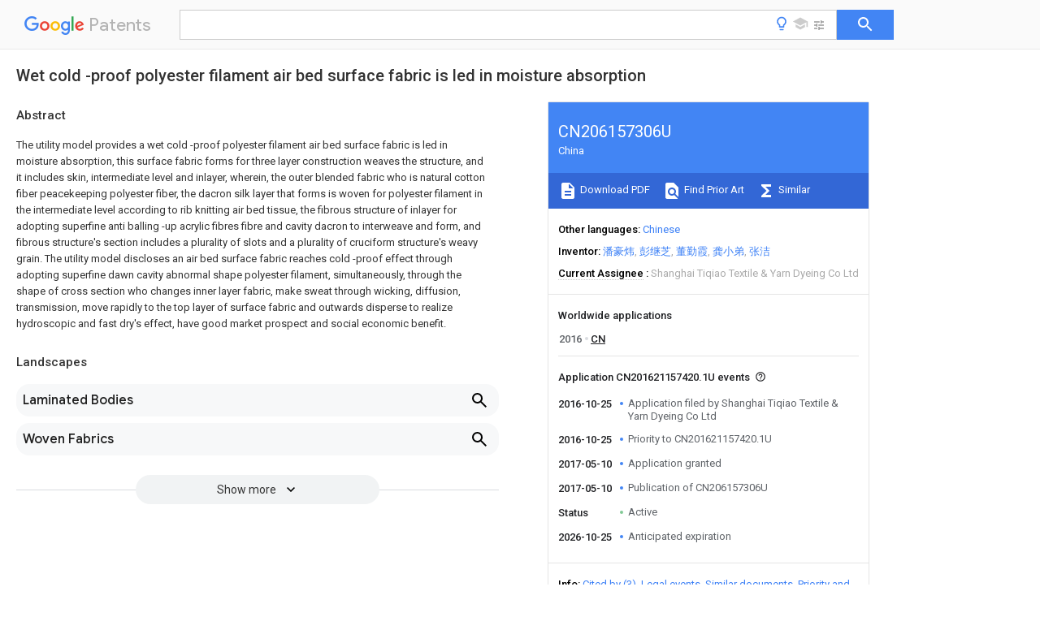

--- FILE ---
content_type: text/html
request_url: https://patents.google.com/patent/CN206157306U/en
body_size: 13991
content:
<!DOCTYPE html>
<html lang="en">
  <head>
    <title>CN206157306U - Wet cold -proof polyester filament air bed surface fabric is led in moisture absorption 
        - Google Patents</title>

    <meta name="viewport" content="width=device-width, initial-scale=1">
    <meta charset="UTF-8">
    <meta name="referrer" content="origin-when-crossorigin">
    <link rel="canonical" href="https://patents.google.com/patent/CN206157306U/en">
    <meta name="description" content="
     The utility model provides a wet cold -proof polyester filament air bed surface fabric is led in moisture absorption, this surface fabric forms for three layer construction weaves the structure, and it includes skin, intermediate level and inlayer, wherein, the outer blended fabric who is natural cotton fiber peacekeeping polyester fiber, the dacron silk layer that forms is woven for polyester filament in the intermediate level according to rib knitting air bed tissue, the fibrous structure of inlayer for adopting superfine anti balling -up acrylic fibres fibre and cavity dacron to interweave and form, and fibrous structure&#39;s section includes a plurality of slots and a plurality of cruciform structure&#39;s weavy grain. The utility model discloses an air bed surface fabric reaches cold -proof effect through adopting superfine dawn cavity abnormal shape polyester filament, simultaneously, through the shape of cross section who changes inner layer fabric, make sweat through wicking, diffusion, transmission, move rapidly to the top layer of surface fabric and outwards disperse to realize hydroscopic and fast dry&#39;s effect, have good market prospect and social economic benefit. 
     
   
   ">
    <meta name="DC.type" content="patent">
    <meta name="DC.title" content="Wet cold -proof polyester filament air bed surface fabric is led in moisture absorption 
       ">
    <meta name="DC.date" content="2016-10-25" scheme="dateSubmitted">
    <meta name="DC.description" content="
     The utility model provides a wet cold -proof polyester filament air bed surface fabric is led in moisture absorption, this surface fabric forms for three layer construction weaves the structure, and it includes skin, intermediate level and inlayer, wherein, the outer blended fabric who is natural cotton fiber peacekeeping polyester fiber, the dacron silk layer that forms is woven for polyester filament in the intermediate level according to rib knitting air bed tissue, the fibrous structure of inlayer for adopting superfine anti balling -up acrylic fibres fibre and cavity dacron to interweave and form, and fibrous structure&#39;s section includes a plurality of slots and a plurality of cruciform structure&#39;s weavy grain. The utility model discloses an air bed surface fabric reaches cold -proof effect through adopting superfine dawn cavity abnormal shape polyester filament, simultaneously, through the shape of cross section who changes inner layer fabric, make sweat through wicking, diffusion, transmission, move rapidly to the top layer of surface fabric and outwards disperse to realize hydroscopic and fast dry&#39;s effect, have good market prospect and social economic benefit. 
     
   
   ">
    <meta name="citation_patent_application_number" content="CN:201621157420.1U">
    <meta name="citation_pdf_url" content="https://patentimages.storage.googleapis.com/f0/ed/0d/471fb9b9c6c984/CN206157306U.pdf">
    <meta name="citation_patent_number" content="CN:206157306:U">
    <meta name="DC.date" content="2017-05-10" scheme="issue">
    <meta name="DC.contributor" content="潘豪炜" scheme="inventor">
    <meta name="DC.contributor" content="彭继芝" scheme="inventor">
    <meta name="DC.contributor" content="董勤霞" scheme="inventor">
    <meta name="DC.contributor" content="龚小弟" scheme="inventor">
    <meta name="DC.contributor" content="张洁" scheme="inventor">
    <meta name="DC.contributor" content="Shanghai Tiqiao Textile & Yarn Dyeing Co Ltd" scheme="assignee">
    <link rel="stylesheet" href="https://fonts.googleapis.com/css?family=Roboto:400,400italic,500,500italic,700">
    <link rel="stylesheet" href="https://fonts.googleapis.com/css?family=Product+Sans">
    <link rel="stylesheet" href="https://fonts.googleapis.com/css2?family=Google+Sans:wght@400;500;700">

    <style>
      
      #gb { top: 15px; left: auto; right: 0; width: auto; min-width: 135px !important; }   
      body { transition: none; }
    </style>
    <script></script>

    <script>
      window.version = 'patent-search.search_20250707_RC00';

      function sendFeedback() {
        userfeedback.api.startFeedback({
          'productId': '713680',
          'bucket': 'patent-search-web',
          'productVersion': window.version,
        });
      }

      window.experiments = {};
      window.experiments.patentCountries = "ae,ag,al,am,ao,ap,ar,at,au,aw,az,ba,bb,bd,be,bf,bg,bh,bj,bn,bo,br,bw,bx,by,bz,ca,cf,cg,ch,ci,cl,cm,cn,co,cr,cs,cu,cy,cz,dd,de,dj,dk,dm,do,dz,ea,ec,ee,eg,em,ep,es,fi,fr,ga,gb,gc,gd,ge,gh,gm,gn,gq,gr,gt,gw,hk,hn,hr,hu,ib,id,ie,il,in,ir,is,it,jo,jp,ke,kg,kh,km,kn,kp,kr,kw,kz,la,lc,li,lk,lr,ls,lt,lu,lv,ly,ma,mc,md,me,mg,mk,ml,mn,mo,mr,mt,mw,mx,my,mz,na,ne,ng,ni,nl,no,nz,oa,om,pa,pe,pg,ph,pl,pt,py,qa,ro,rs,ru,rw,sa,sc,sd,se,sg,si,sk,sl,sm,sn,st,su,sv,sy,sz,td,tg,th,tj,tm,tn,tr,tt,tw,tz,ua,ug,us,uy,uz,vc,ve,vn,wo,yu,za,zm,zw";
      
      
      window.experiments.keywordWizard = true;
      
      
      
      window.experiments.definitions = true;
      window.experiments.plogs = true;

      window.Polymer = {
        dom: 'shady',
        lazyRegister: true,
      };
    </script>

    <script src="//www.gstatic.com/patent-search/frontend/patent-search.search_20250707_RC00/scs/compiled_dir/webcomponentsjs/webcomponents-lite.min.js"></script>
    <link rel="import" href="//www.gstatic.com/patent-search/frontend/patent-search.search_20250707_RC00/scs/compiled_dir/search-app-vulcanized.html">
  </head>
  <body unresolved>
    
    
    <script></script>
    <script src="//www.gstatic.com/patent-search/frontend/patent-search.search_20250707_RC00/scs/compiled_dir/search-app-vulcanized.js"></script>
    <search-app>
      
      

      <article class="result" itemscope itemtype="http://schema.org/ScholarlyArticle">
  <h1 itemprop="pageTitle">CN206157306U - Wet cold -proof polyester filament air bed surface fabric is led in moisture absorption 
        - Google Patents</h1>
  <span itemprop="title">Wet cold -proof polyester filament air bed surface fabric is led in moisture absorption 
       </span>

  <meta itemprop="type" content="patent">
  <a href="https://patentimages.storage.googleapis.com/f0/ed/0d/471fb9b9c6c984/CN206157306U.pdf" itemprop="pdfLink">Download PDF</a>
  <h2>Info</h2>

  <dl>
    <dt>Publication number</dt>
    <dd itemprop="publicationNumber">CN206157306U</dd>
    <meta itemprop="numberWithoutCodes" content="206157306">
    <meta itemprop="kindCode" content="U">
    <meta itemprop="publicationDescription" content="Registered utility model">
    <span>CN206157306U</span>
    <span>CN201621157420.1U</span>
    <span>CN201621157420U</span>
    <span>CN206157306U</span>
    <span>CN 206157306 U</span>
    <span>CN206157306 U</span>
    <span>CN 206157306U</span>
    <span>  </span>
    <span> </span>
    <span> </span>
    <span>CN 201621157420 U</span>
    <span>CN201621157420 U</span>
    <span>CN 201621157420U</span>
    <span>CN 206157306 U</span>
    <span>CN206157306 U</span>
    <span>CN 206157306U</span>

    <dt>Authority</dt>
    <dd itemprop="countryCode">CN</dd>
    <dd itemprop="countryName">China</dd>

    <dt>Prior art keywords</dt>
    <dd itemprop="priorArtKeywords" repeat>layer</dd>
    <dd itemprop="priorArtKeywords" repeat>polyester filament</dd>
    <dd itemprop="priorArtKeywords" repeat>moisture absorption</dd>
    <dd itemprop="priorArtKeywords" repeat>warming</dd>
    <dd itemprop="priorArtKeywords" repeat>fabric</dd>

    <dt>Prior art date</dt>
    <dd><time itemprop="priorArtDate" datetime="2016-10-25">2016-10-25</time></dd>

    <dt>Legal status (The legal status is an assumption and is not a legal conclusion. Google has not performed a legal analysis and makes no representation as to the accuracy of the status listed.)</dt>
    <dd itemprop="legalStatusIfi" itemscope>
      <span itemprop="status">Active</span>
    </dd>
  </dl>

  <dt>Application number</dt>
  <dd itemprop="applicationNumber">CN201621157420.1U</dd>

  <dt>Other languages</dt>
  <dd itemprop="otherLanguages" itemscope repeat>
    <a href="/patent/CN206157306U/zh">
      <span itemprop="name">Chinese</span> (<span itemprop="code">zh</span>)
    </a>
  </dd>

  

  <dt>Inventor</dt>
  <dd itemprop="inventor" repeat>潘豪炜</dd>
  <dd itemprop="inventor" repeat>彭继芝</dd>
  <dd itemprop="inventor" repeat>董勤霞</dd>
  <dd itemprop="inventor" repeat>龚小弟</dd>
  <dd itemprop="inventor" repeat>张洁</dd>

  <dt>Current Assignee (The listed assignees may be inaccurate. Google has not performed a legal analysis and makes no representation or warranty as to the accuracy of the list.)</dt>
  <dd itemprop="assigneeCurrent" repeat>
    Shanghai Tiqiao Textile &amp; Yarn Dyeing Co Ltd
  </dd>

  <dt>Original Assignee</dt>
  <dd itemprop="assigneeOriginal" repeat>Shanghai Tiqiao Textile &amp; Yarn Dyeing Co Ltd</dd>

  <dt>Priority date (The priority date is an assumption and is not a legal conclusion. Google has not performed a legal analysis and makes no representation as to the accuracy of the date listed.)</dt>
  <dd><time itemprop="priorityDate" datetime="2016-10-25">2016-10-25</time></dd>

  <dt>Filing date</dt>
  <dd><time itemprop="filingDate" datetime="2016-10-25">2016-10-25</time></dd>

  <dt>Publication date</dt>
  <dd><time itemprop="publicationDate" datetime="2017-05-10">2017-05-10</time></dd>

  
  <dd itemprop="events" itemscope repeat>
    <time itemprop="date" datetime="2016-10-25">2016-10-25</time>
    <span itemprop="title">Application filed by Shanghai Tiqiao Textile &amp; Yarn Dyeing Co Ltd</span>
    <span itemprop="type">filed</span>
    <span itemprop="critical" content="true" bool>Critical</span>
    
    
    
    <span itemprop="assigneeSearch">Shanghai Tiqiao Textile &amp; Yarn Dyeing Co Ltd</span>
  </dd>
  <dd itemprop="events" itemscope repeat>
    <time itemprop="date" datetime="2016-10-25">2016-10-25</time>
    <span itemprop="title">Priority to CN201621157420.1U</span>
    <span itemprop="type">priority</span>
    <span itemprop="critical" content="true" bool>Critical</span>
    
    
    <span itemprop="documentId">patent/CN206157306U/en</span>
    
  </dd>
  <dd itemprop="events" itemscope repeat>
    <time itemprop="date" datetime="2017-05-10">2017-05-10</time>
    <span itemprop="title">Application granted</span>
    <span itemprop="type">granted</span>
    <span itemprop="critical" content="true" bool>Critical</span>
    
    
    
    
  </dd>
  <dd itemprop="events" itemscope repeat>
    <time itemprop="date" datetime="2017-05-10">2017-05-10</time>
    <span itemprop="title">Publication of CN206157306U</span>
    <span itemprop="type">publication</span>
    <span itemprop="critical" content="true" bool>Critical</span>
    
    
    <span itemprop="documentId">patent/CN206157306U/en</span>
    
  </dd>
  <dd itemprop="events" itemscope repeat>
    <time itemprop="date">Status</time>
    <span itemprop="title">Active</span>
    <span itemprop="type">legal-status</span>
    <span itemprop="critical" content="true" bool>Critical</span>
    <span itemprop="current" content="true" bool>Current</span>
    
    
    
  </dd>
  <dd itemprop="events" itemscope repeat>
    <time itemprop="date" datetime="2026-10-25">2026-10-25</time>
    <span itemprop="title">Anticipated expiration</span>
    <span itemprop="type">legal-status</span>
    <span itemprop="critical" content="true" bool>Critical</span>
    
    
    
    
  </dd>

  <h2>Links</h2>
  <ul>
    

    <li itemprop="links" itemscope repeat>
        <meta itemprop="id" content="espacenetLink">
        <a href="https://worldwide.espacenet.com/publicationDetails/biblio?CC=CN&amp;NR=206157306U&amp;KC=U&amp;FT=D" itemprop="url" target="_blank"><span itemprop="text">Espacenet</span></a>
      </li>
      

    

    <li itemprop="links" itemscope repeat>
      <meta itemprop="id" content="globalDossierLink">
      <a href="https://globaldossier.uspto.gov/result/application/CN/201621157420/1" itemprop="url" target="_blank"><span itemprop="text">Global Dossier</span></a>
    </li>

    

      

      

      
      <li itemprop="links" itemscope repeat>
        <meta itemprop="id" content="stackexchangeLink">
        <a href="https://patents.stackexchange.com/questions/tagged/CN206157306U" itemprop="url"><span itemprop="text">Discuss</span></a>
      </li>
  </ul>

  <ul itemprop="concept" itemscope>
    <li itemprop="match" itemscope repeat>
      <span itemprop="id">239000004744</span>
      <span itemprop="name">fabric</span>
      <span itemprop="domain">Substances</span>
      <span itemprop="svg_large"></span>
      <span itemprop="svg_small"></span>
      <span itemprop="smiles"></span>
      <span itemprop="inchi_key"></span>
      <span itemprop="similarity">0.000</span>
      <span itemprop="sections" repeat>title</span>
      <span itemprop="sections" repeat>claims</span>
      <span itemprop="sections" repeat>abstract</span>
      <span itemprop="sections" repeat>description</span>
      <span itemprop="count">52</span>
    </li>
    <li itemprop="match" itemscope repeat>
      <span itemprop="id">229920000728</span>
      <span itemprop="name">polyester</span>
      <span itemprop="domain">Polymers</span>
      <span itemprop="svg_large"></span>
      <span itemprop="svg_small"></span>
      <span itemprop="smiles"></span>
      <span itemprop="inchi_key"></span>
      <span itemprop="similarity">0.000</span>
      <span itemprop="sections" repeat>title</span>
      <span itemprop="sections" repeat>claims</span>
      <span itemprop="sections" repeat>abstract</span>
      <span itemprop="sections" repeat>description</span>
      <span itemprop="count">39</span>
    </li>
    <li itemprop="match" itemscope repeat>
      <span itemprop="id">238000010521</span>
      <span itemprop="name">absorption reaction</span>
      <span itemprop="domain">Methods</span>
      <span itemprop="svg_large"></span>
      <span itemprop="svg_small"></span>
      <span itemprop="smiles"></span>
      <span itemprop="inchi_key"></span>
      <span itemprop="similarity">0.000</span>
      <span itemprop="sections" repeat>title</span>
      <span itemprop="sections" repeat>claims</span>
      <span itemprop="sections" repeat>abstract</span>
      <span itemprop="sections" repeat>description</span>
      <span itemprop="count">23</span>
    </li>
    <li itemprop="match" itemscope repeat>
      <span itemprop="id">239000000835</span>
      <span itemprop="name">fiber</span>
      <span itemprop="domain">Substances</span>
      <span itemprop="svg_large"></span>
      <span itemprop="svg_small"></span>
      <span itemprop="smiles"></span>
      <span itemprop="inchi_key"></span>
      <span itemprop="similarity">0.000</span>
      <span itemprop="sections" repeat>claims</span>
      <span itemprop="sections" repeat>abstract</span>
      <span itemprop="sections" repeat>description</span>
      <span itemprop="count">18</span>
    </li>
    <li itemprop="match" itemscope repeat>
      <span itemprop="id">229920000742</span>
      <span itemprop="name">Cotton</span>
      <span itemprop="domain">Polymers</span>
      <span itemprop="svg_large"></span>
      <span itemprop="svg_small"></span>
      <span itemprop="smiles"></span>
      <span itemprop="inchi_key"></span>
      <span itemprop="similarity">0.000</span>
      <span itemprop="sections" repeat>claims</span>
      <span itemprop="sections" repeat>abstract</span>
      <span itemprop="sections" repeat>description</span>
      <span itemprop="count">7</span>
    </li>
    <li itemprop="match" itemscope repeat>
      <span itemprop="id">239000005020</span>
      <span itemprop="name">polyethylene terephthalate</span>
      <span itemprop="domain">Substances</span>
      <span itemprop="svg_large"></span>
      <span itemprop="svg_small"></span>
      <span itemprop="smiles"></span>
      <span itemprop="inchi_key"></span>
      <span itemprop="similarity">0.000</span>
      <span itemprop="sections" repeat>claims</span>
      <span itemprop="sections" repeat>abstract</span>
      <span itemprop="sections" repeat>description</span>
      <span itemprop="count">7</span>
    </li>
    <li itemprop="match" itemscope repeat>
      <span itemprop="id">229920004934</span>
      <span itemprop="name">Dacron®</span>
      <span itemprop="domain">Polymers</span>
      <span itemprop="svg_large"></span>
      <span itemprop="svg_small"></span>
      <span itemprop="smiles"></span>
      <span itemprop="inchi_key"></span>
      <span itemprop="similarity">0.000</span>
      <span itemprop="sections" repeat>claims</span>
      <span itemprop="sections" repeat>abstract</span>
      <span itemprop="sections" repeat>description</span>
      <span itemprop="count">5</span>
    </li>
    <li itemprop="match" itemscope repeat>
      <span itemprop="id">229920002972</span>
      <span itemprop="name">Acrylic fiber</span>
      <span itemprop="domain">Polymers</span>
      <span itemprop="svg_large"></span>
      <span itemprop="svg_small"></span>
      <span itemprop="smiles"></span>
      <span itemprop="inchi_key"></span>
      <span itemprop="similarity">0.000</span>
      <span itemprop="sections" repeat>claims</span>
      <span itemprop="sections" repeat>abstract</span>
      <span itemprop="sections" repeat>description</span>
      <span itemprop="count">4</span>
    </li>
    <li itemprop="match" itemscope repeat>
      <span itemprop="id">238000010792</span>
      <span itemprop="name">warming</span>
      <span itemprop="domain">Methods</span>
      <span itemprop="svg_large"></span>
      <span itemprop="svg_small"></span>
      <span itemprop="smiles"></span>
      <span itemprop="inchi_key"></span>
      <span itemprop="similarity">0.000</span>
      <span itemprop="sections" repeat>claims</span>
      <span itemprop="sections" repeat>description</span>
      <span itemprop="count">25</span>
    </li>
    <li itemprop="match" itemscope repeat>
      <span itemprop="id">239000007800</span>
      <span itemprop="name">oxidant agent</span>
      <span itemprop="domain">Substances</span>
      <span itemprop="svg_large"></span>
      <span itemprop="svg_small"></span>
      <span itemprop="smiles"></span>
      <span itemprop="inchi_key"></span>
      <span itemprop="similarity">0.000</span>
      <span itemprop="sections" repeat>claims</span>
      <span itemprop="sections" repeat>description</span>
      <span itemprop="count">6</span>
    </li>
    <li itemprop="match" itemscope repeat>
      <span itemprop="id">230000001590</span>
      <span itemprop="name">oxidative effect</span>
      <span itemprop="domain">Effects</span>
      <span itemprop="svg_large"></span>
      <span itemprop="svg_small"></span>
      <span itemprop="smiles"></span>
      <span itemprop="inchi_key"></span>
      <span itemprop="similarity">0.000</span>
      <span itemprop="sections" repeat>claims</span>
      <span itemprop="sections" repeat>description</span>
      <span itemprop="count">6</span>
    </li>
    <li itemprop="match" itemscope repeat>
      <span itemprop="id">239000004952</span>
      <span itemprop="name">Polyamide</span>
      <span itemprop="domain">Substances</span>
      <span itemprop="svg_large"></span>
      <span itemprop="svg_small"></span>
      <span itemprop="smiles"></span>
      <span itemprop="inchi_key"></span>
      <span itemprop="similarity">0.000</span>
      <span itemprop="sections" repeat>claims</span>
      <span itemprop="sections" repeat>description</span>
      <span itemprop="count">3</span>
    </li>
    <li itemprop="match" itemscope repeat>
      <span itemprop="id">239000011248</span>
      <span itemprop="name">coating agent</span>
      <span itemprop="domain">Substances</span>
      <span itemprop="svg_large"></span>
      <span itemprop="svg_small"></span>
      <span itemprop="smiles"></span>
      <span itemprop="inchi_key"></span>
      <span itemprop="similarity">0.000</span>
      <span itemprop="sections" repeat>claims</span>
      <span itemprop="sections" repeat>description</span>
      <span itemprop="count">3</span>
    </li>
    <li itemprop="match" itemscope repeat>
      <span itemprop="id">238000000576</span>
      <span itemprop="name">coating method</span>
      <span itemprop="domain">Methods</span>
      <span itemprop="svg_large"></span>
      <span itemprop="svg_small"></span>
      <span itemprop="smiles"></span>
      <span itemprop="inchi_key"></span>
      <span itemprop="similarity">0.000</span>
      <span itemprop="sections" repeat>claims</span>
      <span itemprop="sections" repeat>description</span>
      <span itemprop="count">3</span>
    </li>
    <li itemprop="match" itemscope repeat>
      <span itemprop="id">239000000203</span>
      <span itemprop="name">mixture</span>
      <span itemprop="domain">Substances</span>
      <span itemprop="svg_large"></span>
      <span itemprop="svg_small"></span>
      <span itemprop="smiles"></span>
      <span itemprop="inchi_key"></span>
      <span itemprop="similarity">0.000</span>
      <span itemprop="sections" repeat>claims</span>
      <span itemprop="sections" repeat>description</span>
      <span itemprop="count">3</span>
    </li>
    <li itemprop="match" itemscope repeat>
      <span itemprop="id">229920002647</span>
      <span itemprop="name">polyamide</span>
      <span itemprop="domain">Polymers</span>
      <span itemprop="svg_large"></span>
      <span itemprop="svg_small"></span>
      <span itemprop="smiles"></span>
      <span itemprop="inchi_key"></span>
      <span itemprop="similarity">0.000</span>
      <span itemprop="sections" repeat>claims</span>
      <span itemprop="sections" repeat>description</span>
      <span itemprop="count">3</span>
    </li>
    <li itemprop="match" itemscope repeat>
      <span itemprop="id">229920004933</span>
      <span itemprop="name">Terylene®</span>
      <span itemprop="domain">Polymers</span>
      <span itemprop="svg_large"></span>
      <span itemprop="svg_small"></span>
      <span itemprop="smiles"></span>
      <span itemprop="inchi_key"></span>
      <span itemprop="similarity">0.000</span>
      <span itemprop="sections" repeat>claims</span>
      <span itemprop="count">2</span>
    </li>
    <li itemprop="match" itemscope repeat>
      <span itemprop="id">230000000694</span>
      <span itemprop="name">effects</span>
      <span itemprop="domain">Effects</span>
      <span itemprop="svg_large"></span>
      <span itemprop="svg_small"></span>
      <span itemprop="smiles"></span>
      <span itemprop="inchi_key"></span>
      <span itemprop="similarity">0.000</span>
      <span itemprop="sections" repeat>abstract</span>
      <span itemprop="sections" repeat>description</span>
      <span itemprop="count">8</span>
    </li>
    <li itemprop="match" itemscope repeat>
      <span itemprop="id">210000004243</span>
      <span itemprop="name">sweat</span>
      <span itemprop="domain">Anatomy</span>
      <span itemprop="svg_large"></span>
      <span itemprop="svg_small"></span>
      <span itemprop="smiles"></span>
      <span itemprop="inchi_key"></span>
      <span itemprop="similarity">0.000</span>
      <span itemprop="sections" repeat>abstract</span>
      <span itemprop="sections" repeat>description</span>
      <span itemprop="count">6</span>
    </li>
    <li itemprop="match" itemscope repeat>
      <span itemprop="id">238000009792</span>
      <span itemprop="name">diffusion process</span>
      <span itemprop="domain">Methods</span>
      <span itemprop="svg_large"></span>
      <span itemprop="svg_small"></span>
      <span itemprop="smiles"></span>
      <span itemprop="inchi_key"></span>
      <span itemprop="similarity">0.000</span>
      <span itemprop="sections" repeat>abstract</span>
      <span itemprop="sections" repeat>description</span>
      <span itemprop="count">3</span>
    </li>
    <li itemprop="match" itemscope repeat>
      <span itemprop="id">238000009940</span>
      <span itemprop="name">knitting</span>
      <span itemprop="domain">Methods</span>
      <span itemprop="svg_large"></span>
      <span itemprop="svg_small"></span>
      <span itemprop="smiles"></span>
      <span itemprop="inchi_key"></span>
      <span itemprop="similarity">0.000</span>
      <span itemprop="sections" repeat>abstract</span>
      <span itemprop="sections" repeat>description</span>
      <span itemprop="count">3</span>
    </li>
    <li itemprop="match" itemscope repeat>
      <span itemprop="id">230000002159</span>
      <span itemprop="name">abnormal effect</span>
      <span itemprop="domain">Effects</span>
      <span itemprop="svg_large"></span>
      <span itemprop="svg_small"></span>
      <span itemprop="smiles"></span>
      <span itemprop="inchi_key"></span>
      <span itemprop="similarity">0.000</span>
      <span itemprop="sections" repeat>abstract</span>
      <span itemprop="sections" repeat>description</span>
      <span itemprop="count">2</span>
    </li>
    <li itemprop="match" itemscope repeat>
      <span itemprop="id">230000005540</span>
      <span itemprop="name">biological transmission</span>
      <span itemprop="domain">Effects</span>
      <span itemprop="svg_large"></span>
      <span itemprop="svg_small"></span>
      <span itemprop="smiles"></span>
      <span itemprop="inchi_key"></span>
      <span itemprop="similarity">0.000</span>
      <span itemprop="sections" repeat>abstract</span>
      <span itemprop="sections" repeat>description</span>
      <span itemprop="count">2</span>
    </li>
    <li itemprop="match" itemscope repeat>
      <span itemprop="id">238000010276</span>
      <span itemprop="name">construction</span>
      <span itemprop="domain">Methods</span>
      <span itemprop="svg_large"></span>
      <span itemprop="svg_small"></span>
      <span itemprop="smiles"></span>
      <span itemprop="inchi_key"></span>
      <span itemprop="similarity">0.000</span>
      <span itemprop="sections" repeat>abstract</span>
      <span itemprop="count">1</span>
    </li>
    <li itemprop="match" itemscope repeat>
      <span itemprop="id">238000001035</span>
      <span itemprop="name">drying</span>
      <span itemprop="domain">Methods</span>
      <span itemprop="svg_large"></span>
      <span itemprop="svg_small"></span>
      <span itemprop="smiles"></span>
      <span itemprop="inchi_key"></span>
      <span itemprop="similarity">0.000</span>
      <span itemprop="sections" repeat>description</span>
      <span itemprop="count">8</span>
    </li>
    <li itemprop="match" itemscope repeat>
      <span itemprop="id">239000000463</span>
      <span itemprop="name">material</span>
      <span itemprop="domain">Substances</span>
      <span itemprop="svg_large"></span>
      <span itemprop="svg_small"></span>
      <span itemprop="smiles"></span>
      <span itemprop="inchi_key"></span>
      <span itemprop="similarity">0.000</span>
      <span itemprop="sections" repeat>description</span>
      <span itemprop="count">4</span>
    </li>
    <li itemprop="match" itemscope repeat>
      <span itemprop="id">238000009413</span>
      <span itemprop="name">insulation</span>
      <span itemprop="domain">Methods</span>
      <span itemprop="svg_large"></span>
      <span itemprop="svg_small"></span>
      <span itemprop="smiles"></span>
      <span itemprop="inchi_key"></span>
      <span itemprop="similarity">0.000</span>
      <span itemprop="sections" repeat>description</span>
      <span itemprop="count">3</span>
    </li>
    <li itemprop="match" itemscope repeat>
      <span itemprop="id">230000004048</span>
      <span itemprop="name">modification</span>
      <span itemprop="domain">Effects</span>
      <span itemprop="svg_large"></span>
      <span itemprop="svg_small"></span>
      <span itemprop="smiles"></span>
      <span itemprop="inchi_key"></span>
      <span itemprop="similarity">0.000</span>
      <span itemprop="sections" repeat>description</span>
      <span itemprop="count">2</span>
    </li>
    <li itemprop="match" itemscope repeat>
      <span itemprop="id">238000012986</span>
      <span itemprop="name">modification</span>
      <span itemprop="domain">Methods</span>
      <span itemprop="svg_large"></span>
      <span itemprop="svg_small"></span>
      <span itemprop="smiles"></span>
      <span itemprop="inchi_key"></span>
      <span itemprop="similarity">0.000</span>
      <span itemprop="sections" repeat>description</span>
      <span itemprop="count">2</span>
    </li>
    <li itemprop="match" itemscope repeat>
      <span itemprop="id">230000035699</span>
      <span itemprop="name">permeability</span>
      <span itemprop="domain">Effects</span>
      <span itemprop="svg_large"></span>
      <span itemprop="svg_small"></span>
      <span itemprop="smiles"></span>
      <span itemprop="inchi_key"></span>
      <span itemprop="similarity">0.000</span>
      <span itemprop="sections" repeat>description</span>
      <span itemprop="count">2</span>
    </li>
    <li itemprop="match" itemscope repeat>
      <span itemprop="id">238000006243</span>
      <span itemprop="name">chemical reaction</span>
      <span itemprop="domain">Methods</span>
      <span itemprop="svg_large"></span>
      <span itemprop="svg_small"></span>
      <span itemprop="smiles"></span>
      <span itemprop="inchi_key"></span>
      <span itemprop="similarity">0.000</span>
      <span itemprop="sections" repeat>description</span>
      <span itemprop="count">1</span>
    </li>
    <li itemprop="match" itemscope repeat>
      <span itemprop="id">230000002209</span>
      <span itemprop="name">hydrophobic effect</span>
      <span itemprop="domain">Effects</span>
      <span itemprop="svg_large"></span>
      <span itemprop="svg_small"></span>
      <span itemprop="smiles"></span>
      <span itemprop="inchi_key"></span>
      <span itemprop="similarity">0.000</span>
      <span itemprop="sections" repeat>description</span>
      <span itemprop="count">1</span>
    </li>
    <li itemprop="match" itemscope repeat>
      <span itemprop="id">230000002940</span>
      <span itemprop="name">repellent</span>
      <span itemprop="domain">Effects</span>
      <span itemprop="svg_large"></span>
      <span itemprop="svg_small"></span>
      <span itemprop="smiles"></span>
      <span itemprop="inchi_key"></span>
      <span itemprop="similarity">0.000</span>
      <span itemprop="sections" repeat>description</span>
      <span itemprop="count">1</span>
    </li>
    <li itemprop="match" itemscope repeat>
      <span itemprop="id">239000005871</span>
      <span itemprop="name">repellent</span>
      <span itemprop="domain">Substances</span>
      <span itemprop="svg_large"></span>
      <span itemprop="svg_small"></span>
      <span itemprop="smiles"></span>
      <span itemprop="inchi_key"></span>
      <span itemprop="similarity">0.000</span>
      <span itemprop="sections" repeat>description</span>
      <span itemprop="count">1</span>
    </li>
    <li itemprop="match" itemscope repeat>
      <span itemprop="id">238000006467</span>
      <span itemprop="name">substitution reaction</span>
      <span itemprop="domain">Methods</span>
      <span itemprop="svg_large"></span>
      <span itemprop="svg_small"></span>
      <span itemprop="smiles"></span>
      <span itemprop="inchi_key"></span>
      <span itemprop="similarity">0.000</span>
      <span itemprop="sections" repeat>description</span>
      <span itemprop="count">1</span>
    </li>
    <li itemprop="match" itemscope repeat>
      <span itemprop="id">XLYOFNOQVPJJNP-UHFFFAOYSA-N</span>
      <span itemprop="name">water</span>
      <span itemprop="domain">Substances</span>
      <span itemprop="svg_large"></span>
      <span itemprop="svg_small"></span>
      <span itemprop="smiles">O</span>
      <span itemprop="inchi_key">XLYOFNOQVPJJNP-UHFFFAOYSA-N</span>
      <span itemprop="similarity">0.000</span>
      <span itemprop="sections" repeat>description</span>
      <span itemprop="count">1</span>
    </li>
    <li itemprop="match" itemscope repeat>
      <span itemprop="id">238000009941</span>
      <span itemprop="name">weaving</span>
      <span itemprop="domain">Methods</span>
      <span itemprop="svg_large"></span>
      <span itemprop="svg_small"></span>
      <span itemprop="smiles"></span>
      <span itemprop="inchi_key"></span>
      <span itemprop="similarity">0.000</span>
      <span itemprop="sections" repeat>description</span>
      <span itemprop="count">1</span>
    </li>
  </ul>

  

  

  

  

  

  <section>
    <h2>Landscapes</h2>
    <ul>
      <li itemprop="landscapes" itemscope repeat>
        <span itemprop="name">Laminated Bodies</span>
        (<span itemprop="type">AREA</span>)
      </li>
      <li itemprop="landscapes" itemscope repeat>
        <span itemprop="name">Woven Fabrics</span>
        (<span itemprop="type">AREA</span>)
      </li>
    </ul>
  </section>


  <section itemprop="abstract" itemscope>
    <h2>Abstract</h2>
    
    <div itemprop="content" html><abstract mxw-id="PA331083294" lang="EN" load-source="patent-office">
    <div class="abstract">The utility model provides a wet cold -proof polyester filament air bed surface fabric is led in moisture absorption, this surface fabric forms for three layer construction weaves the structure, and it includes skin, intermediate level and inlayer, wherein, the outer blended fabric who is natural cotton fiber peacekeeping polyester fiber, the dacron silk layer that forms is woven for polyester filament in the intermediate level according to rib knitting air bed tissue, the fibrous structure of inlayer for adopting superfine anti balling -up acrylic fibres fibre and cavity dacron to interweave and form, and fibrous structure&#39;s section includes a plurality of slots and a plurality of cruciform structure&#39;s weavy grain. The utility model discloses an air bed surface fabric reaches cold -proof effect through adopting superfine dawn cavity abnormal shape polyester filament, simultaneously, through the shape of cross section who changes inner layer fabric, make sweat through wicking, diffusion, transmission, move rapidly to the top layer of surface fabric and outwards disperse to realize hydroscopic and fast dry&#39;s effect, have good market prospect and social economic benefit.</div>
    </abstract>
  </div>
  </section>

  <section itemprop="description" itemscope>
    <h2>Description</h2>
    
    <div itemprop="content" html><div mxw-id="PDES222731140" lang="EN" load-source="patent-office" class="description">
    <invention-title lang="EN" id="en-tilte1">A kind of warming polyester filament air layer face fabric of moisture absorption</invention-title>
    <technical-field>
      <div id="p0001" num="0001" class="description-paragraph">Technical field</div>
      <div id="p0002" num="0002" class="description-paragraph">The utility model is related to a kind of air layer face fabric, and in particular to a kind of warming polyester filament air aspect of moisture absorption
Material.</div>
    </technical-field>
    <background-art>
      <div id="p0003" num="0003" class="description-paragraph">Background technology</div>
      <div id="p0004" num="0004" class="description-paragraph">CRUX clothes are a rings important in people&#39;s dress, and with the lifting of living standard, people not only only focus on
The style of clothes, but the snugness of fit of garment material is increasingly focused on, one-way wet-guide, absorbing fast-drying etc. are multi-functional
Property.The one-way wet-guide of fabric, absorbing fast-drying are by selecting the profiled fibre cross-section fiber of different hygroscopicity and wet guilding for original
Material is weaved, or it can also be two to carry out hydrophilic, hydrophobic modified or arrangement by a surface to fabric after weaving
Individual surface carries out respectively hydrophilic treated and water repellent is processed, and using the yarn of wet guilding difference as inner surface, and it is strong to lead wet ability
Yarn as superficies, surfaces externally and internally capillary is differential make inner surface yarn after sweat is absorbed by outer surface yarn rapidly
Outer layer is exported to, quick-drying is evaporated, the time of staying of the sweat on human body skin is greatly reduced, reaches fabric comfortable dry and comfortable
Effect.</div>
      <div id="p0005" num="0005" class="description-paragraph">Therefore, insulation garment becomes one of selection that people keep out the cold, but most insulation garments employ closing work
Skill, causes its hygroscopicity and penetrability not good, causes insulation garment poor air permeability, not dry and comfortable shortcoming, active demand on market
One kind can either provide good heat-preserving function, while the garment material excellent by possessing breathable moisture permeability.</div>
      <div id="p0006" num="0006" class="description-paragraph">For the demand, the utility model provides a kind of polyester filament air layer face fabric, makes the range of application of fabric
More wide, the structure of its special precoat makes the fabric have good heat-preserving function, while fabric has good resisting
The feature of ultraviolet, moisture absorbing and sweat releasing and quick moisture conducting, with extensive market application foreground.</div>
    </background-art>
    <disclosure>
      <div id="p0007" num="0007" class="description-paragraph">Utility model content</div>
      <div id="p0008" num="0008" class="description-paragraph">Technical problem to be solved in the utility model is the drawbacks described above for prior art, there is provided one kind has soft
The moisture absorption of the excellent properties such as soft, uvioresistant, absorbing fast-drying, warming, anti pilling, anti-leakage silk, anti-skid, anti-tear is warming
Polyester filament air layer face fabric.</div>
      <div id="p0009" num="0009" class="description-paragraph">The utility model is employed the following technical solutions to solve above-mentioned technical problem：</div>
      <div id="p0010" num="0010" class="description-paragraph">The utility model provides a kind of warming polyester filament air layer face fabric of moisture absorption, and the fabric is three-decker
Knitting structure is formed, and it includes outer layer 3, intermediate layer 2 and internal layer 1, wherein, the outer layer 3 is natural cotton fiber and polyster fibre
Blend fabric；The intermediate layer 2 is dacron thread layer of the polyester filament according to rib-loop air layer weave；The internal layer
1 is the fibr tissue being interwoven using ultra-fine anti-pilling acrylic fiber and hollow polyester, and the section bag of the fibr tissue
Include the weavy grain 12 of a plurality of grooves 11 and a plurality of decussate textures.</div>
      <div id="p0011" num="0011" class="description-paragraph">Further, polyamide fibre coating cotton thread 4 is provided between the outer layer 3 and intermediate layer 2.</div>
      <div id="p0012" num="0012" class="description-paragraph">Further, the internal layer 1 includes that top fiber tissue and lowermost fibre organize double-layer structure, each layer fibr tissue
With the groove in the combination repeated arrangement that the weavy grain 12 of three decussate textures combines a groove 11, and top fiber tissue
It is staggered with the groove in next fibr tissue.</div>
      <div id="p0013" num="0013" class="description-paragraph">Further, the polyester filament be super fine denier hollow profiled polyester filament, model 52D/24F.</div>
      <div id="p0014" num="0014" class="description-paragraph">Further, uvioresistant protection oxidant layer is coated with the outer layer 3, the uvioresistant protects the thickness of oxidant layer
For 0.1-0.2mm.</div>
      <div id="p0015" num="0015" class="description-paragraph">Further, the outer layer 3 is celluar tissue structure.</div>
      <div id="p0016" num="0016" class="description-paragraph">Further, the thickness of the outer layer 3 is 0.2-0.3mm.</div>
      <div id="p0017" num="0017" class="description-paragraph">Further, the thickness in the intermediate layer 2 is 0.3-0.5mm.</div>
      <div id="p0018" num="0018" class="description-paragraph">Further, the thickness of the internal layer 1 is 0.2-0.3mm.</div>
      <div id="p0019" num="0019" class="description-paragraph">Further, the grammes per square metre of the warming polyester filament air layer face fabric of the moisture absorption is 200-300g/m<sup>2</sup>, fabric width is
130-160cm。</div>
      <div id="p0020" num="0020" class="description-paragraph">The utility model adopts above technical scheme, compared with prior art, has the following technical effect that：</div>
      <div id="p0021" num="0021" class="description-paragraph">The warming polyester filament air layer face fabric of moisture absorption of the present utility model, the super fine denier abnormal shape polyester filament of employing
&#34; hollow structure &#34; so that store substantial amounts of still air in face liber, prevents distributing for heat energy between human body and fabric, reaches guarantor
Warm effect；Meanwhile, by the shape of cross section for changing internal layer fabric, it is changed to combination of the cross lines with reference to a groove
Mode repeated arrangement, using the capillarity produced by groove sweat Jing wickings, diffusion, transmission are made, and are rapidly migrated to fabric
Top layer outwards dissipates, so as to realize the effect of hydroscopic fast-drying；Air layer face fabric of the present utility model have softness, uvioresistant,
The excellent performance such as absorbing fast-drying, warming, anti pilling, anti-leakage silk, anti-skid, anti-tear, market prospects are optimistic, and economic benefit is good
It is good.</div>
    </disclosure>
    <description-of-drawings>
      <div id="p0022" num="0022" class="description-paragraph">Description of the drawings</div>
      <div id="p0023" num="0023" class="description-paragraph">Fig. 1 is a kind of structural representation of the warming polyester filament air layer face fabric of moisture absorption of the utility model.</div>
    </description-of-drawings>
    <mode-for-invention>
      <div id="p0024" num="0024" class="description-paragraph">Specific embodiment</div>
      <div id="p0025" num="0025" class="description-paragraph">The technical solution of the utility model is described in further detail below in conjunction with the accompanying drawings.</div>
      <div id="p0026" num="0026" class="description-paragraph">As shown in figure 1, present embodiments providing a kind of warming polyester filament air layer face fabric of moisture absorption, fabric is three layers
Structure knitting structure is formed, and it includes outer layer 3, intermediate layer 2 and internal layer 1, wherein, outer layer 3 is natural cotton fiber and polyster fibre
Blend fabric；Intermediate layer 2 is dacron thread layer of the polyester filament according to rib-loop air layer weave；Internal layer 1 is employing
The fibr tissue that ultra-fine anti-pilling acrylic fiber and hollow polyester are interwoven, and the section of fibr tissue includes a plurality of grooves
11 and the weavy grain 12 of a plurality of decussate textures.</div>
      <div id="p0027" num="0027" class="description-paragraph">As a preferred embodiment, polyamide fibre coating cotton thread 4 is additionally provided between outer layer 3 and intermediate layer 2.</div>
      <div id="p0028" num="0028" class="description-paragraph">Used as a preferred embodiment, internal layer 1 includes that top fiber tissue and lowermost fibre organize double-layer structure, each layer
Fibr tissue combines the combination repeated arrangement of a groove 11 with the weavy grain 12 of three decussate textures, and top fiber is organized
In groove and next fibr tissue in groove it is staggered.</div>
      <div id="p0029" num="0029" class="description-paragraph">Used as a preferred embodiment, the polyester filament for being adopted is super fine denier hollow profiled polyester filament, model
52D/24F。</div>
      <div id="p0030" num="0030" class="description-paragraph">As a preferred embodiment, uvioresistant protection oxidant layer is coated with outer layer 3, uvioresistant protection oxidant layer
Thickness is 0.1-0.2mm.Wherein, outer layer 3 is celluar tissue structure.Preferably, the thickness of outer layer 3 is 0.2-0.3mm；Preferably
0.25mm.The thickness in intermediate layer 2 is 0.3-0.5mm；Preferably 0.4mm.The thickness of internal layer 1 is 0.2-0.3mm；Preferably
0.25mm.The grammes per square metre of the warming polyester filament air layer face fabric of moisture absorption is 200-300g/m<sup>2</sup>, fabric width is 130-160cm；It is preferred that
Ground, grammes per square metre is 250g/m<sup>2</sup>, fabric width is 140cm.</div>
      <div id="p0031" num="0031" class="description-paragraph">The warming polyester filament air layer face fabric of moisture absorption of the present embodiment, can effectively prevent heat energy between human body and fabric
Distribute, reach warming effect；Meanwhile, make sweat Jing wickings, diffusion, pass using the capillarity produced by the groove on internal layer
It is defeated, the top layer diverging of fabric is rapidly migrated to, so as to realize the effect of hydroscopic fast-drying；So that the air layer face fabric have it is soft,
The excellent performance such as uvioresistant, absorbing fast-drying, warming, anti pilling, anti-leakage silk, anti-skid, anti-tear.</div>
      <div id="p0032" num="0032" class="description-paragraph">Specific embodiment of the utility model has been described in detail above, but it is only used as example, the utility model
It is not restricted to particular embodiments described above.To those skilled in the art, any equivalent that the practicality is carried out
Modifications and substitutions are also all among category of the present utility model.Therefore, the institute under without departing from spirit and scope of the present utility model
The impartial conversion of work and modification, all should cover in the range of the utility model.</div>
    </mode-for-invention>
  </div>
  </div>
  </section>

  <section itemprop="claims" itemscope>
    <h2>Claims (<span itemprop="count">10</span>)</h2>
    
    <div itemprop="content" html><div mxw-id="PCLM217105279" lang="EN" load-source="patent-office" class="claims">
    <div class="claim"> <div id="en-cl0001" num="0001" class="claim">
      <div class="claim-text">1. the warming polyester filament air layer face fabric of a kind of moisture absorption, it is characterised in that the fabric is that three-decker weaves structure
Make and form, it includes outer layer (3), intermediate layer (2) and internal layer (1), wherein, the outer layer (3) is that natural cotton fiber and terylene are fine
The blend fabric of dimension；The intermediate layer (2) for polyester filament according to rib-loop air layer weave dacron thread layer；It is described
Internal layer (1) is the fibr tissue being interwoven using ultra-fine anti-pilling acrylic fiber and hollow polyester, and the fibr tissue
Section includes the weavy grain (12) of a plurality of grooves (11) and a plurality of decussate textures.</div>
    </div>
    </div> <div class="claim-dependent"> <div id="en-cl0002" num="0002" class="claim">
      <div class="claim-text">
        <claim-ref idref="en-cl0001"> </claim-ref>
      </div>
      <div class="claim-text">2. the warming polyester filament air layer face fabric of moisture absorption according to claim 1, it is characterised in that the outer layer
(3) polyamide fibre coating cotton thread (4) is provided with and intermediate layer (2) between.</div>
    </div>
    </div> <div class="claim-dependent"> <div id="en-cl0003" num="0003" class="claim">
      <div class="claim-text">
        <claim-ref idref="en-cl0001"> </claim-ref>
      </div>
      <div class="claim-text">3. the warming polyester filament air layer face fabric of moisture absorption according to claim 1, it is characterised in that the internal layer
(1) double-layer structure is organized including top fiber tissue and lowermost fibre, each layer fibr tissue is with the weavy grain of three decussate textures
(12) with reference to the combination repeated arrangement of a groove (11), and in the groove in top fiber tissue and next fibr tissue
Groove is staggered.</div>
    </div>
    </div> <div class="claim-dependent"> <div id="en-cl0004" num="0004" class="claim">
      <div class="claim-text">
        <claim-ref idref="en-cl0001"> </claim-ref>
      </div>
      <div class="claim-text">4. the warming polyester filament air layer face fabric of moisture absorption according to claim 1, it is characterised in that the terylene is long
Silk be super fine denier hollow profiled polyester filament, model 52D/24F.</div>
    </div>
    </div> <div class="claim-dependent"> <div id="en-cl0005" num="0005" class="claim">
      <div class="claim-text">
        <claim-ref idref="en-cl0001"> </claim-ref>
      </div>
      <div class="claim-text">5. the warming polyester filament air layer face fabric of moisture absorption according to claim 1, it is characterised in that the outer layer
(3) uvioresistant protection oxidant layer is coated with, the thickness of the uvioresistant protection oxidant layer is 0.1-0.2mm.</div>
    </div>
    </div> <div class="claim-dependent"> <div id="en-cl0006" num="0006" class="claim">
      <div class="claim-text">
        <claim-ref idref="en-cl0001"> </claim-ref>
      </div>
      <div class="claim-text">6. the warming polyester filament air layer face fabric of moisture absorption according to claim 1, it is characterised in that the outer layer
(3) it is celluar tissue structure.</div>
    </div>
    </div> <div class="claim-dependent"> <div id="en-cl0007" num="0007" class="claim">
      <div class="claim-text">
        <claim-ref idref="en-cl0001"> </claim-ref>
      </div>
      <div class="claim-text">7. the warming polyester filament air layer face fabric of moisture absorption according to claim 1, it is characterised in that the outer layer
(3) thickness is 0.2-0.3mm.</div>
    </div>
    </div> <div class="claim-dependent"> <div id="en-cl0008" num="0008" class="claim">
      <div class="claim-text">
        <claim-ref idref="en-cl0001"> </claim-ref>
      </div>
      <div class="claim-text">8. the warming polyester filament air layer face fabric of moisture absorption according to claim 1, it is characterised in that the intermediate layer
(2) thickness is 0.3-0.5mm.</div>
    </div>
    </div> <div class="claim-dependent"> <div id="en-cl0009" num="0009" class="claim">
      <div class="claim-text">
        <claim-ref idref="en-cl0001"> </claim-ref>
      </div>
      <div class="claim-text">9. the warming polyester filament air layer face fabric of moisture absorption according to claim 1, it is characterised in that the internal layer
(1) thickness is 0.2-0.3mm.</div>
    </div>
    </div> <div class="claim-dependent"> <div id="en-cl0010" num="0010" class="claim">
      <div class="claim-text">
        <claim-ref idref="en-cl0001"> </claim-ref>
      </div>
      <div class="claim-text">10. the warming polyester filament air layer face fabric of moisture absorption according to claim 1, it is characterised in that the moisture absorption
The grammes per square metre for leading wet warming polyester filament air layer face fabric is 200-300g/m<sup>2</sup>, fabric width is 130-160cm.</div>
    </div>
  </div> </div>
  </div>
  </section>

  <section itemprop="application" itemscope>

    <section itemprop="metadata" itemscope>
      <span itemprop="applicationNumber">CN201621157420.1U</span>
      <span itemprop="priorityDate">2016-10-25</span>
      <span itemprop="filingDate">2016-10-25</span>
      <span itemprop="title">Wet cold -proof polyester filament air bed surface fabric is led in moisture absorption 
       </span>
      <span itemprop="ifiStatus">Active</span>
      
      <a href="/patent/CN206157306U/en">
        <span itemprop="representativePublication">CN206157306U</span>
        (<span itemprop="primaryLanguage">en</span>)
      </a>
    </section>

    <h2>Priority Applications (1)</h2>
    <table>
      <thead>
        <tr>
          <th>Application Number</th>
          <th>Priority Date</th>
          <th>Filing Date</th>
          <th>Title</th>
        </tr>
      </thead>
      <tbody>
        <tr itemprop="priorityApps" itemscope repeat>
          <td>
            <span itemprop="applicationNumber">CN201621157420.1U</span>
            
            <a href="/patent/CN206157306U/en">
              <span itemprop="representativePublication">CN206157306U</span>
                (<span itemprop="primaryLanguage">en</span>)
            </a>
          </td>
          <td itemprop="priorityDate">2016-10-25</td>
          <td itemprop="filingDate">2016-10-25</td>
          <td itemprop="title">Wet cold -proof polyester filament air bed surface fabric is led in moisture absorption 
       </td>
        </tr>
      </tbody>
    </table>

    <h2>Applications Claiming Priority (1)</h2>
    <table>
      <thead>
        <tr>
          <th>Application Number</th>
          <th>Priority Date</th>
          <th>Filing Date</th>
          <th>Title</th>
        </tr>
      </thead>
      <tbody>
        <tr itemprop="appsClaimingPriority" itemscope repeat>
          <td>
            <span itemprop="applicationNumber">CN201621157420.1U</span>
            <a href="/patent/CN206157306U/en">
              <span itemprop="representativePublication">CN206157306U</span>
                (<span itemprop="primaryLanguage">en</span>)
            </a>
          </td>
          <td itemprop="priorityDate">2016-10-25</td>
          <td itemprop="filingDate">2016-10-25</td>
          <td itemprop="title">Wet cold -proof polyester filament air bed surface fabric is led in moisture absorption 
       </td>
        </tr>
      </tbody>
    </table>

    

    

    <h2>Publications (1)</h2>
    <table>
      <thead>
        <tr>
          <th>Publication Number</th>
          <th>Publication Date</th>
        </tr>
      </thead>
      <tbody>
        <tr itemprop="pubs" itemscope repeat>
          <td>
            <span itemprop="publicationNumber">CN206157306U</span>
            
            <span itemprop="thisPatent">true</span>
            <a href="/patent/CN206157306U/en">
              CN206157306U
              (<span itemprop="primaryLanguage">en</span>)
            </a>
          </td>
          <td itemprop="publicationDate">2017-05-10</td>
        </tr>
      </tbody>
    </table>

  </section>

  <section itemprop="family" itemscope>
    <h1>Family</h1>
    <h2>ID=58654620</h2>

    <h2>Family Applications (1)</h2>
    <table>
      <thead>
        <tr>
          <th>Application Number</th>
          <th>Title</th>
          <th>Priority Date</th>
          <th>Filing Date</th>
        </tr>
      </thead>
      <tbody>
        <tr itemprop="applications" itemscope repeat>
          <td>
            <span itemprop="applicationNumber">CN201621157420.1U</span>
            <span itemprop="ifiStatus">Active</span>
            
            <a href="/patent/CN206157306U/en">
              <span itemprop="representativePublication">CN206157306U</span>
                (<span itemprop="primaryLanguage">en</span>)
            </a>
          </td>
          <td itemprop="priorityDate">2016-10-25</td>
          <td itemprop="filingDate">2016-10-25</td>
          <td itemprop="title">Wet cold -proof polyester filament air bed surface fabric is led in moisture absorption 
       </td>
        </tr>
      </tbody>
    </table>

    

    

    <h2>Country Status (1)</h2>
    <table>
      <thead>
        <tr>
          <th>Country</th>
          <th>Link</th>
        </tr>
      </thead>
      <tbody>
        <tr itemprop="countryStatus" itemscope repeat>
          <td>
            <span itemprop="countryCode">CN</span>
            (<span itemprop="num">1</span>)
            <meta itemprop="thisCountry" content="true">
          </td>
          <td>
            <a href="/patent/CN206157306U/en">
              <span itemprop="representativePublication">CN206157306U</span>
              (<span itemprop="primaryLanguage">en</span>)
            </a>
          </td>
        </tr>
      </tbody>
    </table>

    <h2>Cited By (3)</h2>
    <table>
      <caption>* Cited by examiner, † Cited by third party</caption>
      <thead>
        <tr>
          <th>Publication number</th>
          <th>Priority date</th>
          <th>Publication date</th>
          <th>Assignee</th>
          <th>Title</th>
        </tr>
      </thead>
      <tbody>
        <tr itemprop="forwardReferencesOrig" itemscope repeat>
          <td>
            <a href="/patent/CN109402836A/en">
              <span itemprop="publicationNumber">CN109402836A</span>
              (<span itemprop="primaryLanguage">en</span>)
            </a>
            <span itemprop="examinerCited">*</span>
            
          </td>
          <td itemprop="priorityDate">2018-11-21</td>
          <td itemprop="publicationDate">2019-03-01</td>
          <td><span itemprop="assigneeOriginal">淄博海天纺织有限公司</span></td>
          <td itemprop="title">A kind of production method of the warming environment-protection fiber ultra-deep orchid denim of moisture absorbing and sweat releasing 
       </td>
        </tr>
        <tr itemprop="forwardReferencesOrig" itemscope repeat>
          <td>
            <a href="/patent/CN114103296A/en">
              <span itemprop="publicationNumber">CN114103296A</span>
              (<span itemprop="primaryLanguage">en</span>)
            </a>
            <span itemprop="examinerCited">*</span>
            
          </td>
          <td itemprop="priorityDate">2021-11-09</td>
          <td itemprop="publicationDate">2022-03-01</td>
          <td><span itemprop="assigneeOriginal">无锡迈克斯纺织品有限公司</span></td>
          <td itemprop="title">Method for producing breathable polyethylene square air layer fabric 
       </td>
        </tr>
        <tr itemprop="forwardReferencesOrig" itemscope repeat>
          <td>
            <a href="/patent/CN114411324A/en">
              <span itemprop="publicationNumber">CN114411324A</span>
              (<span itemprop="primaryLanguage">en</span>)
            </a>
            <span itemprop="examinerCited">*</span>
            
          </td>
          <td itemprop="priorityDate">2021-12-13</td>
          <td itemprop="publicationDate">2022-04-29</td>
          <td><span itemprop="assigneeOriginal">海安启弘纺织科技有限公司</span></td>
          <td itemprop="title">Preparation method of light and thin warp-knitted fabric with self-heating function and product thereof 
       </td>
        </tr>
      </tbody>
    </table>

    

    

    

    <ul>
      <li itemprop="applicationsByYear" itemscope repeat>
        <span itemprop="year">2016</span>
        <ul>
          <li itemprop="application" itemscope repeat>
            <span itemprop="filingDate">2016-10-25</span>
            <span itemprop="countryCode">CN</span>
            <span itemprop="applicationNumber">CN201621157420.1U</span>
            <a href="/patent/CN206157306U/en"><span itemprop="documentId">patent/CN206157306U/en</span></a>
            <span itemprop="legalStatusCat">active</span>
            <span itemprop="legalStatus">Active</span>
            <span itemprop="thisApp" content="true" bool></span>
          </li>
        </ul>
      </li>
    </ul>

    </section>

  

  

  <h2>Cited By (4)</h2>
  <table>
    <caption>* Cited by examiner, † Cited by third party</caption>
    <thead>
      <tr>
        <th>Publication number</th>
        <th>Priority date</th>
        <th>Publication date</th>
        <th>Assignee</th>
        <th>Title</th>
      </tr>
    </thead>
    <tbody>
      <tr itemprop="forwardReferences" itemscope repeat>
        <td>
          <a href="/patent/CN109402836A/en">
            <span itemprop="publicationNumber">CN109402836A</span>
            (<span itemprop="primaryLanguage">en</span>)
          </a>
          <span itemprop="examinerCited">*</span>
          
        </td>
        <td itemprop="priorityDate">2018-11-21</td>
        <td itemprop="publicationDate">2019-03-01</td>
        <td><span itemprop="assigneeOriginal">淄博海天纺织有限公司</span></td>
        <td itemprop="title">A kind of production method of the warming environment-protection fiber ultra-deep orchid denim of moisture absorbing and sweat releasing 
       </td>
      </tr>
      <tr itemprop="forwardReferences" itemscope repeat>
        <td>
          <a href="/patent/CN114103296A/en">
            <span itemprop="publicationNumber">CN114103296A</span>
            (<span itemprop="primaryLanguage">en</span>)
          </a>
          <span itemprop="examinerCited">*</span>
          
        </td>
        <td itemprop="priorityDate">2021-11-09</td>
        <td itemprop="publicationDate">2022-03-01</td>
        <td><span itemprop="assigneeOriginal">无锡迈克斯纺织品有限公司</span></td>
        <td itemprop="title">Method for producing breathable polyethylene square air layer fabric 
       </td>
      </tr>
      <tr itemprop="forwardReferences" itemscope repeat>
        <td>
          <a href="/patent/CN114103296B/en">
            <span itemprop="publicationNumber">CN114103296B</span>
            (<span itemprop="primaryLanguage">en</span>)
          </a>
          <span itemprop="examinerCited">*</span>
          
        </td>
        <td itemprop="priorityDate">2021-11-09</td>
        <td itemprop="publicationDate">2024-01-16</td>
        <td><span itemprop="assigneeOriginal">无锡迈克斯纺织品有限公司</span></td>
        <td itemprop="title">Method for producing breathable polyethylene grid air layer fabric 
       </td>
      </tr>
      <tr itemprop="forwardReferences" itemscope repeat>
        <td>
          <a href="/patent/CN114411324A/en">
            <span itemprop="publicationNumber">CN114411324A</span>
            (<span itemprop="primaryLanguage">en</span>)
          </a>
          <span itemprop="examinerCited">*</span>
          
        </td>
        <td itemprop="priorityDate">2021-12-13</td>
        <td itemprop="publicationDate">2022-04-29</td>
        <td><span itemprop="assigneeOriginal">海安启弘纺织科技有限公司</span></td>
        <td itemprop="title">Preparation method of light and thin warp-knitted fabric with self-heating function and product thereof 
       </td>
      </tr>
    </tbody>
  </table>

  

  <section>
    <h2>Similar Documents</h2>
    <table>
      <thead>
        <tr>
          <th>Publication</th>
          <th>Publication Date</th>
          <th>Title</th>
        </tr>
      </thead>
      <tbody>
        <tr itemprop="similarDocuments" itemscope repeat>
          <td>
            <meta itemprop="isPatent" content="true">
              <a href="/patent/CN211112447U/en">
                <span itemprop="publicationNumber">CN211112447U</span>
                (<span itemprop="primaryLanguage">en</span>)
              </a>
            
            
          </td>
          <td>
            <time itemprop="publicationDate" datetime="2020-07-28">2020-07-28</time>
            
            
          </td>
          <td itemprop="title">All-cotton one-way moisture-conducting double-layer gauze 
       </td>
        </tr>
        <tr itemprop="similarDocuments" itemscope repeat>
          <td>
            <meta itemprop="isPatent" content="true">
              <a href="/patent/CN108349201A/en">
                <span itemprop="publicationNumber">CN108349201A</span>
                (<span itemprop="primaryLanguage">en</span>)
              </a>
            
            
          </td>
          <td>
            <time itemprop="publicationDate" datetime="2018-07-31">2018-07-31</time>
            
            
          </td>
          <td itemprop="title">The fabric construction of three-dimensional tape channel for clothes and/or footwear 
       </td>
        </tr>
        <tr itemprop="similarDocuments" itemscope repeat>
          <td>
            <meta itemprop="isPatent" content="true">
              <a href="/patent/CN102181986A/en">
                <span itemprop="publicationNumber">CN102181986A</span>
                (<span itemprop="primaryLanguage">en</span>)
              </a>
            
            
          </td>
          <td>
            <time itemprop="publicationDate" datetime="2011-09-14">2011-09-14</time>
            
            
          </td>
          <td itemprop="title">Method for preparing warm composite woven fabric 
       </td>
        </tr>
        <tr itemprop="similarDocuments" itemscope repeat>
          <td>
            <meta itemprop="isPatent" content="true">
              <a href="/patent/CN205741454U/en">
                <span itemprop="publicationNumber">CN205741454U</span>
                (<span itemprop="primaryLanguage">en</span>)
              </a>
            
            
          </td>
          <td>
            <time itemprop="publicationDate" datetime="2016-11-30">2016-11-30</time>
            
            
          </td>
          <td itemprop="title">A kind of perspiration prevention fabric construction 
     </td>
        </tr>
        <tr itemprop="similarDocuments" itemscope repeat>
          <td>
            <meta itemprop="isPatent" content="true">
              <a href="/patent/CN206157306U/en">
                <span itemprop="publicationNumber">CN206157306U</span>
                (<span itemprop="primaryLanguage">en</span>)
              </a>
            
            
          </td>
          <td>
            <time itemprop="publicationDate" datetime="2017-05-10">2017-05-10</time>
            
            
          </td>
          <td itemprop="title">Wet cold -proof polyester filament air bed surface fabric is led in moisture absorption 
       </td>
        </tr>
        <tr itemprop="similarDocuments" itemscope repeat>
          <td>
            <meta itemprop="isPatent" content="true">
              <a href="/patent/CN210679956U/en">
                <span itemprop="publicationNumber">CN210679956U</span>
                (<span itemprop="primaryLanguage">en</span>)
              </a>
            
            
          </td>
          <td>
            <time itemprop="publicationDate" datetime="2020-06-05">2020-06-05</time>
            
            
          </td>
          <td itemprop="title">Knitted thermal fabric with unidirectional moisture-conducting function 
       </td>
        </tr>
        <tr itemprop="similarDocuments" itemscope repeat>
          <td>
            <meta itemprop="isPatent" content="true">
              <a href="/patent/CN204125669U/en">
                <span itemprop="publicationNumber">CN204125669U</span>
                (<span itemprop="primaryLanguage">en</span>)
              </a>
            
            
          </td>
          <td>
            <time itemprop="publicationDate" datetime="2015-01-28">2015-01-28</time>
            
            
          </td>
          <td itemprop="title">A kind of sportswear fabric of single moisture conductive 
     </td>
        </tr>
        <tr itemprop="similarDocuments" itemscope repeat>
          <td>
            <meta itemprop="isPatent" content="true">
              <a href="/patent/WO2020056949A1/en">
                <span itemprop="publicationNumber">WO2020056949A1</span>
                (<span itemprop="primaryLanguage">en</span>)
              </a>
            
            
          </td>
          <td>
            <time itemprop="publicationDate" datetime="2020-03-26">2020-03-26</time>
            
            
          </td>
          <td itemprop="title">Method of designing fabric having different liquid permeabilities by calculating fabric capillary liquid permeability 
       </td>
        </tr>
        <tr itemprop="similarDocuments" itemscope repeat>
          <td>
            <meta itemprop="isPatent" content="true">
              <a href="/patent/CN113373583B/en">
                <span itemprop="publicationNumber">CN113373583B</span>
                (<span itemprop="primaryLanguage">en</span>)
              </a>
            
            
          </td>
          <td>
            <time itemprop="publicationDate" datetime="2025-05-27">2025-05-27</time>
            
            
          </td>
          <td itemprop="title">
        A double-sided basic structure with differentiated moisture conduction fabric
       
       </td>
        </tr>
        <tr itemprop="similarDocuments" itemscope repeat>
          <td>
            <meta itemprop="isPatent" content="true">
              <a href="/patent/CN208930858U/en">
                <span itemprop="publicationNumber">CN208930858U</span>
                (<span itemprop="primaryLanguage">en</span>)
              </a>
            
            
          </td>
          <td>
            <time itemprop="publicationDate" datetime="2019-06-04">2019-06-04</time>
            
            
          </td>
          <td itemprop="title">A kind of ultraviolet-resistant fabric 
       </td>
        </tr>
        <tr itemprop="similarDocuments" itemscope repeat>
          <td>
            <meta itemprop="isPatent" content="true">
              <a href="/patent/CN200981913Y/en">
                <span itemprop="publicationNumber">CN200981913Y</span>
                (<span itemprop="primaryLanguage">en</span>)
              </a>
            
            
          </td>
          <td>
            <time itemprop="publicationDate" datetime="2007-11-28">2007-11-28</time>
            
            
          </td>
          <td itemprop="title">Multifunctional knitting sportswear plus material 
     </td>
        </tr>
        <tr itemprop="similarDocuments" itemscope repeat>
          <td>
            <meta itemprop="isPatent" content="true">
              <a href="/patent/CN213167210U/en">
                <span itemprop="publicationNumber">CN213167210U</span>
                (<span itemprop="primaryLanguage">en</span>)
              </a>
            
            
          </td>
          <td>
            <time itemprop="publicationDate" datetime="2021-05-11">2021-05-11</time>
            
            
          </td>
          <td itemprop="title">
        A warm woven fabric
       
       </td>
        </tr>
        <tr itemprop="similarDocuments" itemscope repeat>
          <td>
            <meta itemprop="isPatent" content="true">
              <a href="/patent/CN212938141U/en">
                <span itemprop="publicationNumber">CN212938141U</span>
                (<span itemprop="primaryLanguage">en</span>)
              </a>
            
            
          </td>
          <td>
            <time itemprop="publicationDate" datetime="2021-04-13">2021-04-13</time>
            
            
          </td>
          <td itemprop="title">Windproof and cold-resistant down fabric 
       </td>
        </tr>
        <tr itemprop="similarDocuments" itemscope repeat>
          <td>
            <meta itemprop="isPatent" content="true">
              <a href="/patent/CN202730385U/en">
                <span itemprop="publicationNumber">CN202730385U</span>
                (<span itemprop="primaryLanguage">en</span>)
              </a>
            
            
          </td>
          <td>
            <time itemprop="publicationDate" datetime="2013-02-13">2013-02-13</time>
            
            
          </td>
          <td itemprop="title">Smooth and moisture-absorption yoga clothes fabric 
       </td>
        </tr>
        <tr itemprop="similarDocuments" itemscope repeat>
          <td>
            
            <meta itemprop="isScholar" content="true">
              <meta itemprop="scholarID" content="14665540218130783612">
              <a href="/scholar/14665540218130783612"><span itemprop="scholarAuthors">Jhanji et al.</span></a>
            
          </td>
          <td>
            
            <time itemprop="publicationDate" datetime="2024">2024</time>
            
          </td>
          <td itemprop="title">Role of fibre, yarn and fabric variables in engineering clothing with required thermo-physiological properties</td>
        </tr>
        <tr itemprop="similarDocuments" itemscope repeat>
          <td>
            <meta itemprop="isPatent" content="true">
              <a href="/patent/CN210851615U/en">
                <span itemprop="publicationNumber">CN210851615U</span>
                (<span itemprop="primaryLanguage">en</span>)
              </a>
            
            
          </td>
          <td>
            <time itemprop="publicationDate" datetime="2020-06-26">2020-06-26</time>
            
            
          </td>
          <td itemprop="title">Cold protective clothing fabric and cold protective clothing made of same 
       </td>
        </tr>
        <tr itemprop="similarDocuments" itemscope repeat>
          <td>
            <meta itemprop="isPatent" content="true">
              <a href="/patent/CN217863177U/en">
                <span itemprop="publicationNumber">CN217863177U</span>
                (<span itemprop="primaryLanguage">en</span>)
              </a>
            
            
          </td>
          <td>
            <time itemprop="publicationDate" datetime="2022-11-22">2022-11-22</time>
            
            
          </td>
          <td itemprop="title">Cool antibacterial polyester fabric 
       </td>
        </tr>
        <tr itemprop="similarDocuments" itemscope repeat>
          <td>
            <meta itemprop="isPatent" content="true">
              <a href="/patent/CN203700649U/en">
                <span itemprop="publicationNumber">CN203700649U</span>
                (<span itemprop="primaryLanguage">en</span>)
              </a>
            
            
          </td>
          <td>
            <time itemprop="publicationDate" datetime="2014-07-09">2014-07-09</time>
            
            
          </td>
          <td itemprop="title">Double-layer fabric for removing sweats and guiding water 
       </td>
        </tr>
        <tr itemprop="similarDocuments" itemscope repeat>
          <td>
            <meta itemprop="isPatent" content="true">
              <a href="/patent/CN104278412A/en">
                <span itemprop="publicationNumber">CN104278412A</span>
                (<span itemprop="primaryLanguage">en</span>)
              </a>
            
            
          </td>
          <td>
            <time itemprop="publicationDate" datetime="2015-01-14">2015-01-14</time>
            
            
          </td>
          <td itemprop="title">Coffee carbon double-layer thermal insulation tweed and finishing process thereof 
       </td>
        </tr>
        <tr itemprop="similarDocuments" itemscope repeat>
          <td>
            <meta itemprop="isPatent" content="true">
              <a href="/patent/CN206858749U/en">
                <span itemprop="publicationNumber">CN206858749U</span>
                (<span itemprop="primaryLanguage">en</span>)
              </a>
            
            
          </td>
          <td>
            <time itemprop="publicationDate" datetime="2018-01-09">2018-01-09</time>
            
            
          </td>
          <td itemprop="title">A kind of printing opacity air layer face fabric 
     </td>
        </tr>
        <tr itemprop="similarDocuments" itemscope repeat>
          <td>
            <meta itemprop="isPatent" content="true">
              <a href="/patent/CN203126065U/en">
                <span itemprop="publicationNumber">CN203126065U</span>
                (<span itemprop="primaryLanguage">en</span>)
              </a>
            
            
          </td>
          <td>
            <time itemprop="publicationDate" datetime="2013-08-14">2013-08-14</time>
            
            
          </td>
          <td itemprop="title">Dry and comfortable warm-keeping fabric 
     </td>
        </tr>
        <tr itemprop="similarDocuments" itemscope repeat>
          <td>
            <meta itemprop="isPatent" content="true">
              <a href="/patent/CN208577825U/en">
                <span itemprop="publicationNumber">CN208577825U</span>
                (<span itemprop="primaryLanguage">en</span>)
              </a>
            
            
          </td>
          <td>
            <time itemprop="publicationDate" datetime="2019-03-05">2019-03-05</time>
            
            
          </td>
          <td itemprop="title">A kind of soft seat fabric 
       </td>
        </tr>
        <tr itemprop="similarDocuments" itemscope repeat>
          <td>
            <meta itemprop="isPatent" content="true">
              <a href="/patent/CN210104184U/en">
                <span itemprop="publicationNumber">CN210104184U</span>
                (<span itemprop="primaryLanguage">en</span>)
              </a>
            
            
          </td>
          <td>
            <time itemprop="publicationDate" datetime="2020-02-21">2020-02-21</time>
            
            
          </td>
          <td itemprop="title">Aerogel thermal knitting yarn fabric 
       </td>
        </tr>
        <tr itemprop="similarDocuments" itemscope repeat>
          <td>
            <meta itemprop="isPatent" content="true">
              <a href="/patent/CN208324447U/en">
                <span itemprop="publicationNumber">CN208324447U</span>
                (<span itemprop="primaryLanguage">en</span>)
              </a>
            
            
          </td>
          <td>
            <time itemprop="publicationDate" datetime="2019-01-04">2019-01-04</time>
            
            
          </td>
          <td itemprop="title">A kind of super flexible polyester-cotton blend Compound Fabric 
     </td>
        </tr>
        <tr itemprop="similarDocuments" itemscope repeat>
          <td>
            <meta itemprop="isPatent" content="true">
              <a href="/patent/CN213972977U/en">
                <span itemprop="publicationNumber">CN213972977U</span>
                (<span itemprop="primaryLanguage">en</span>)
              </a>
            
            
          </td>
          <td>
            <time itemprop="publicationDate" datetime="2021-08-17">2021-08-17</time>
            
            
          </td>
          <td itemprop="title">
        a knitted fabric
       
       </td>
        </tr>
      </tbody>
    </table>
  </section>

  <section>
    <h2>Legal Events</h2>
    <table>
      <thead>
        <tr>
          <th>Date</th>
          <th>Code</th>
          <th>Title</th>
          <th>Description</th>
        </tr>
      </thead>
      <tbody>
        <tr itemprop="legalEvents" itemscope repeat>
          <td><time itemprop="date" datetime="2017-05-10">2017-05-10</time></td>
          <td itemprop="code">GR01</td>
          <td itemprop="title">Patent grant</td>
          <td>
          </td>
        </tr>
        <tr itemprop="legalEvents" itemscope repeat>
          <td><time itemprop="date" datetime="2017-05-10">2017-05-10</time></td>
          <td itemprop="code">GR01</td>
          <td itemprop="title">Patent grant</td>
          <td>
          </td>
        </tr>
      </tbody>
    </table>
  </section>

</article>

    </search-app>
    
    <script></script>
    <script type="text/javascript" src="//www.gstatic.com/feedback/api.js"></script>
    <script type="text/javascript" src="//www.gstatic.com/feedback/js/help/prod/service/lazy.min.js"></script>
    <script type="text/javascript">
      if (window.help && window.help.service) {
        helpApi = window.help.service.Lazy.create(0, {apiKey: 'AIzaSyDTEI_0tLX4varJ7bwK8aT-eOI5qr3BmyI', locale: 'en-US'});
        window.requestedSurveys = new Set();
        window.requestSurvey = function(triggerId) {
          if (window.requestedSurveys.has(triggerId)) {
            return;
          }
          window.requestedSurveys.add(triggerId);
          helpApi.requestSurvey({
            triggerId: triggerId,
            enableTestingMode: false,
            callback: (requestSurveyCallbackParam) => {
              if (!requestSurveyCallbackParam.surveyData) {
                return;
              }
              helpApi.presentSurvey({
                productData: {
                  productVersion: window.version,
                  customData: {
                    "experiments": "",
                  },
                },
                surveyData: requestSurveyCallbackParam.surveyData,
                colorScheme: 1,
                customZIndex: 10000,
              });
            }
          });
        };

        window.requestSurvey('YXTwAsvoW0kedxbuTdH0RArc9VhT');
      }
    </script>
    <script src="/sw/null_loader.js"></script>
  </body>
</html>


--- FILE ---
content_type: text/html; charset=UTF-8
request_url: https://feedback-pa.clients6.google.com/static/proxy.html?usegapi=1&jsh=m%3B%2F_%2Fscs%2Fabc-static%2F_%2Fjs%2Fk%3Dgapi.lb.en.2kN9-TZiXrM.O%2Fd%3D1%2Frs%3DAHpOoo_B4hu0FeWRuWHfxnZ3V0WubwN7Qw%2Fm%3D__features__
body_size: 77
content:
<!DOCTYPE html>
<html>
<head>
<title></title>
<meta http-equiv="X-UA-Compatible" content="IE=edge" />
<script type="text/javascript" nonce="Sk8BuaMfatl17V5AKhlf0g">
  window['startup'] = function() {
    googleapis.server.init();
  };
</script>
<script type="text/javascript"
  src="https://apis.google.com/js/googleapis.proxy.js?onload=startup" async
  defer nonce="Sk8BuaMfatl17V5AKhlf0g"></script>
</head>
<body>
</body>
</html>
